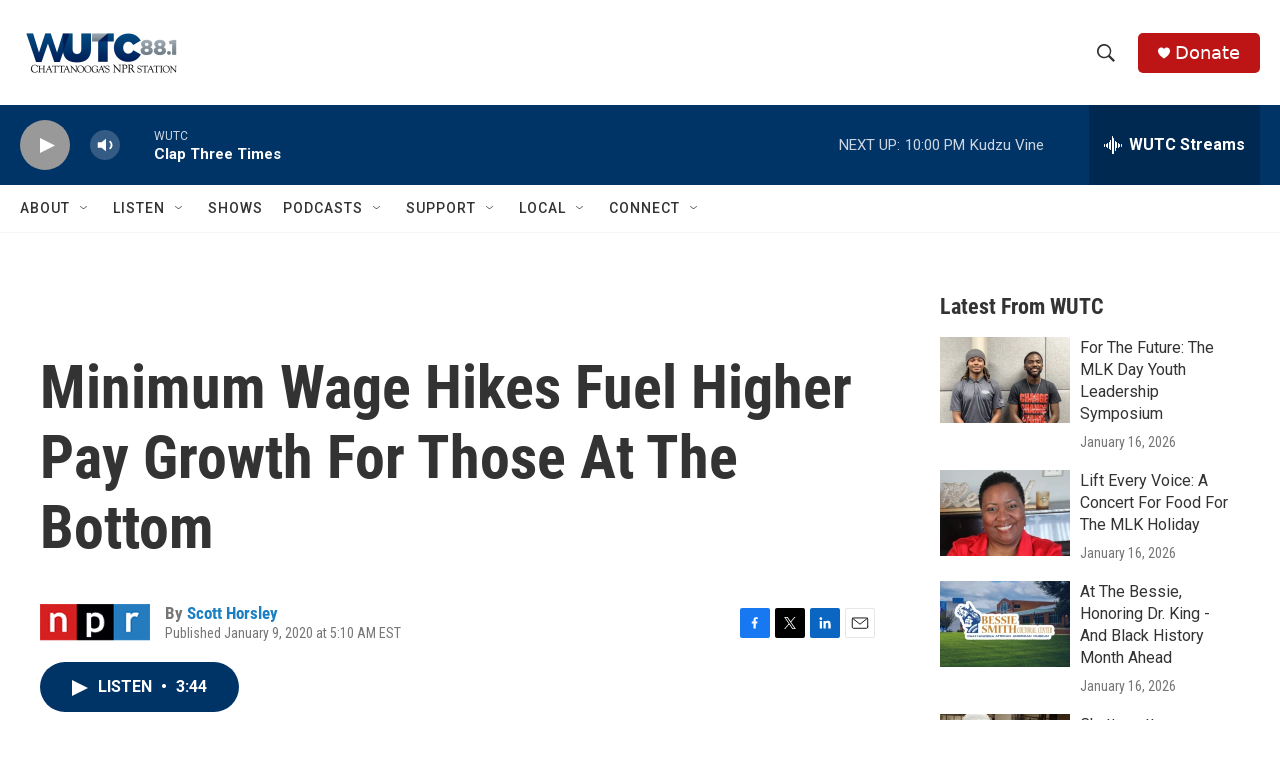

--- FILE ---
content_type: text/html; charset=utf-8
request_url: https://www.google.com/recaptcha/api2/aframe
body_size: 265
content:
<!DOCTYPE HTML><html><head><meta http-equiv="content-type" content="text/html; charset=UTF-8"></head><body><script nonce="TcEdQP1Uj612spfeLJmmkQ">/** Anti-fraud and anti-abuse applications only. See google.com/recaptcha */ try{var clients={'sodar':'https://pagead2.googlesyndication.com/pagead/sodar?'};window.addEventListener("message",function(a){try{if(a.source===window.parent){var b=JSON.parse(a.data);var c=clients[b['id']];if(c){var d=document.createElement('img');d.src=c+b['params']+'&rc='+(localStorage.getItem("rc::a")?sessionStorage.getItem("rc::b"):"");window.document.body.appendChild(d);sessionStorage.setItem("rc::e",parseInt(sessionStorage.getItem("rc::e")||0)+1);localStorage.setItem("rc::h",'1768788537556');}}}catch(b){}});window.parent.postMessage("_grecaptcha_ready", "*");}catch(b){}</script></body></html>